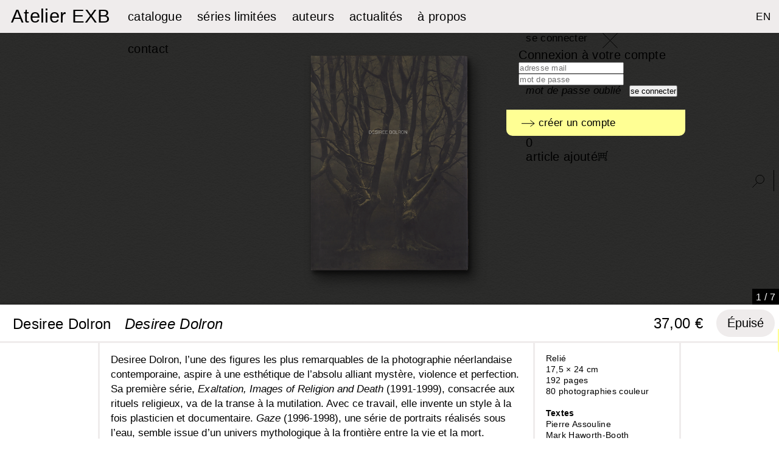

--- FILE ---
content_type: text/html; charset=utf-8
request_url: https://exb.fr/fr/le-catalogue/22-desiree-dolron.html
body_size: 15033
content:
<!DOCTYPE html PUBLIC "-//W3C//DTD XHTML 1.1//EN" "http://www.w3.org/TR/xhtml11/DTD/xhtml11.dtd">
<html xmlns="http://www.w3.org/1999/xhtml" xml:lang="fr">
	<head>
		<title>Desiree Dolron - Atelier EXB</title>
		<meta name="viewport" content="width=device-width,initial-scale=1" /> 
		<meta name="description" content="Relié 
17,5 × 24 cm
192 pages
80 photographies couleurTextes
Pierre Assouline
Mark Haworth-BoothEn coédition avec l&#039;Institut néerlandais" />
		<meta http-equiv="Content-Type" content="application/xhtml+xml; charset=utf-8" />
		<meta name="generator" content="PrestaShop" />


		<!-- canonical -->
				<link rel="canonical" href="https://exb.fr/fr/le-catalogue/22-desiree-dolron.html"/>
				
		<!-- /canonical -->
		

		<!--meta name="robots" content="index,follow" /-->
		<meta name="robots" content="index,follow" />
		<script type="text/javascript">
			var baseDir = 'https://exb.fr/';
			var static_token = '9368b3451d559b45cb4b5440d2053241';
			var token = '9368b3451d559b45cb4b5440d2053241';
			var priceDisplayPrecision = 2;
			var priceDisplayMethod = 0;
			var roundMode = 2;
		</script>
		<link rel="apple-touch-icon" sizes="180x180" href="/apple-touch-icon.png">
		<link rel="icon" type="image/png" sizes="32x32" href="/favicon-32x32.png">
		<link rel="icon" type="image/png" sizes="16x16" href="/favicon-16x16.png">
		<link rel="manifest" href="/site.webmanifest">
		<link rel="mask-icon" href="/safari-pinned-tab.svg" color="#5bbad5">
		<meta name="msapplication-TileColor" content="#ffffff">
		<meta name="theme-color" content="#ffffff">
	 
	<link href="/themes/prestashop/css/jquery.jscrollpane.css" rel="stylesheet" type="text/css" media="all" />
	 
	<link href="/themes/prestashop/css/demoStyles.css" rel="stylesheet" type="text/css" media="all" />
	 
	<link href="/themes/prestashop/css/dragdealer.css" rel="stylesheet" type="text/css" media="all" />
	 
	<link href="/themes/prestashop/css/global.css" rel="stylesheet" type="text/css" media="all" />
	 
	<link href="/js/jquery/plugins/fancybox/jquery.fancybox.css" rel="stylesheet" type="text/css" media="all" />
	 
	<link href="/themes/prestashop/css/product.css" rel="stylesheet" type="text/css" media="all" />
	 
	<link href="/js/jquery/plugins/bxslider/jquery.bxslider.css" rel="stylesheet" type="text/css" media="all" />
	 
	<link href="/modules/blocklanguages/blocklanguages.css" rel="stylesheet" type="text/css" media="all" />
	 
	<link href="/modules/blocksearch/blocksearch.css" rel="stylesheet" type="text/css" media="all" />
	 
	<link href="/js/jquery/plugins/autocomplete/jquery.autocomplete.css" rel="stylesheet" type="text/css" media="all" />
	 
	<link href="/themes/prestashop/css/modules/blocknewsletter/blocknewsletter.css" rel="stylesheet" type="text/css" media="all" />
	 
	<link href="/themes/prestashop/css/modules/blockcart/blockcart.css" rel="stylesheet" type="text/css" media="all" />
	 
	<link href="/themes/prestashop/css/modules/blockuserinfo/blockuserinfo.css" rel="stylesheet" type="text/css" media="all" />
	 
	<link href="/modules/paypal/views/css/paypal.css" rel="stylesheet" type="text/css" media="all" />
	 
	<link href="/modules/monsocialsharing/css/socialsharing.css" rel="stylesheet" type="text/css" media="all" />
	 
	<link href="/modules/productscategory/css/productscategory.css" rel="stylesheet" type="text/css" media="all" />
	 
	<link href="/themes/prestashop/css/product_list.css" rel="stylesheet" type="text/css" media="all" />
	  
	
		<link rel="stylesheet" href="https://unpkg.com/swiper/swiper-bundle.min.css" />
		
		<script type="text/javascript" src="/js/jquery/jquery-1.11.0.min.js"></script>
		<script type="text/javascript" src="/js/jquery/jquery-migrate-1.2.1.min.js"></script>
		<script type="text/javascript" src="/js/jquery/plugins/fancybox/jquery.fancybox.js"></script>
		<script type="text/javascript" src="/themes/prestashop/js/dragdealer.js"></script>
		<script type="text/javascript" src="/themes/prestashop/js/jquery.mousewheel.min.js"></script>
		<script type="text/javascript" src="/themes/prestashop/js/mwheelIntent.js"></script>
		<script type="text/javascript" src="/themes/prestashop/js/jquery.jscrollpane.min.js"></script>
		<script type="text/javascript" src="/js/tools.js"></script>
		<script type="text/javascript" src="/js/jquery/plugins/jquery.idTabs.js"></script>
		<script type="text/javascript" src="/js/jquery/plugins/jquery.scrollTo.js"></script>
		<script type="text/javascript" src="/js/jquery/plugins/jquery.serialScroll.js"></script>
		<script type="text/javascript" src="/js/jquery/plugins/bxslider/jquery.bxslider.js"></script>
		<script type="text/javascript" src="/themes/prestashop/js/tools.js"></script>
		<script type="text/javascript" src="/themes/prestashop/js/product.js"></script>
		<script type="text/javascript" src="/js/jquery/plugins/autocomplete/jquery.autocomplete.js"></script>
		<script type="text/javascript" src="/themes/prestashop/js/modules/blockcart/ajax-cart.js"></script>
		<script type="text/javascript" src="/modules/monsocialsharing/js/socialsharing.js"></script>
		<script type="text/javascript" src="/modules/productscategory/js/productscategory.js"></script>
		<script type="text/javascript" src="/modules/ganalytics/views/js/GoogleAnalyticActionLib.js"></script>
	 
	<script defer type="text/javascript">/*
 *
 *  2007-2024 PayPal
 *
 *  NOTICE OF LICENSE
 *
 *  This source file is subject to the Academic Free License (AFL 3.0)
 *  that is bundled with this package in the file LICENSE.txt.
 *  It is also available through the world-wide-web at this URL:
 *  http://opensource.org/licenses/afl-3.0.php
 *  If you did not receive a copy of the license and are unable to
 *  obtain it through the world-wide-web, please send an email
 *  to license@prestashop.com so we can send you a copy immediately.
 *
 *  DISCLAIMER
 *
 *  Do not edit or add to this file if you wish to upgrade PrestaShop to newer
 *  versions in the future. If you wish to customize PrestaShop for your
 *  needs please refer to http://www.prestashop.com for more information.
 *
 *  @author 2007-2024 PayPal
 *  @author 202 ecommerce <tech@202-ecommerce.com>
 *  @copyright PayPal
 *  @license http://opensource.org/licenses/osl-3.0.php Open Software License (OSL 3.0)
 *
 */


    

function updateFormDatas()
{
	var nb = $('#quantity_wanted').val();
	var id = $('#idCombination').val();

	$('.paypal_payment_form input[name=quantity]').val(nb);
	$('.paypal_payment_form input[name=id_p_attr]').val(id);
}
	
$(document).ready( function() {
    
		var baseDirPP = baseDir.replace('http:', 'https:');
		
	if($('#in_context_checkout_enabled').val() != 1)
	{
        $(document).on('click','#payment_paypal_express_checkout', function() {
			$('#paypal_payment_form_cart').submit();
			return false;
		});
	}


	var jquery_version = $.fn.jquery.split('.');
	if(jquery_version[0]>=1 && jquery_version[1] >= 7)
	{
		$('body').on('submit',".paypal_payment_form", function () {
			updateFormDatas();
		});
	}
	else {
		$('.paypal_payment_form').live('submit', function () {
			updateFormDatas();
		});
	}

	function displayExpressCheckoutShortcut() {
		var id_product = $('input[name="id_product"]').val();
		var id_product_attribute = $('input[name="id_product_attribute"]').val();
		$.ajax({
			type: "GET",
			url: baseDirPP+'/modules/paypal/express_checkout/ajax.php',
			data: { get_qty: "1", id_product: id_product, id_product_attribute: id_product_attribute },
			cache: false,
			success: function(result) {
				if (result == '1') {
					$('#container_express_checkout').slideDown();
				} else {
					$('#container_express_checkout').slideUp();
				}
				return true;
			}
		});
	}

	$('select[name^="group_"]').change(function () {
		setTimeout(function(){displayExpressCheckoutShortcut()}, 500);
	});

	$('.color_pick').click(function () {
		setTimeout(function(){displayExpressCheckoutShortcut()}, 500);
	});

    if($('body#product').length > 0) {
        setTimeout(function(){displayExpressCheckoutShortcut()}, 500);
    }
	
	
			

	var modulePath = 'modules/paypal';
	var subFolder = '/integral_evolution';

	var fullPath = baseDirPP + modulePath + subFolder;
	var confirmTimer = false;
		
	if ($('form[target="hss_iframe"]').length == 0) {
		if ($('select[name^="group_"]').length > 0)
			displayExpressCheckoutShortcut();
		return false;
	} else {
		checkOrder();
	}

	function checkOrder() {
		if(confirmTimer == false)
			confirmTimer = setInterval(getOrdersCount, 1000);
	}

	});


</script><meta property="og:type" content="product" /> 
<meta property="og:url" content="https://exb.fr/fr/le-catalogue/22-desiree-dolron.html" /> 
<meta property="og:title" content="Desiree Dolron - Atelier EXB" /> 
<meta property="og:site_name" content="Atelier EXB" />
<meta property="og:description" content="Relié 
17,5 × 24 cm
192 pages
80 photographies couleurTextes
Pierre Assouline
Mark Haworth-BoothEn coédition avec l&#039;Institut néerlandais" />
<meta property="og:image" content="https://exb.fr/9569-large_default/desiree-dolron.jpg" />
<meta property="product:pretax_price:amount" content="35.07" /> 
<meta property="product:pretax_price:currency" content="EUR" /> 
<meta property="product:price:amount" content="37" /> 
<meta property="product:price:currency" content="EUR" /> 
<meta property="product:weight:value" content="2.000000" /> 
<meta property="product:weight:units" content="kg" /> 
<script type="text/javascript">
						var checkCaptchaUrl ="/modules/eicaptcha/eicaptcha-ajax.php";
						var RecaptachKey = "6LfO70wUAAAAAECbhR4NStXO_uPRYHTYfIe0PoBZ";
						var RecaptchaTheme = "light";
					</script>
					<script src="https://www.google.com/recaptcha/api.js?onload=onloadCallback&render=explicit&hl=fr" async defer></script>
					<script type="text/javascript" src="/modules/eicaptcha//views/js/eicaptcha-modules.js"></script>
			<script type="text/javascript">
				(window.gaDevIds=window.gaDevIds||[]).push('d6YPbH');
				(function(i,s,o,g,r,a,m){i['GoogleAnalyticsObject']=r;i[r]=i[r]||function(){
				(i[r].q=i[r].q||[]).push(arguments)},i[r].l=1*new Date();a=s.createElement(o),
				m=s.getElementsByTagName(o)[0];a.async=1;a.src=g;m.parentNode.insertBefore(a,m)
				})(window,document,'script','//www.google-analytics.com/analytics.js','ga');
				ga('create', 'G-96M81RY73Q', 'auto');
				ga('require', 'ec');</script>
	<script type="text/javascript">var page_name="product";</script>
	<script type="text/javascript" src="https://exb.fr/themes/prestashop/js/divers.js"></script> 
		
	</head>
	
	<body id="product">
					<div id="page">

			<!-- Header -->
			<div id="header">
				<div id="header_right">
					<a id="header_logo" href="https://exb.fr/fr/" title="Atelier EXB">
						<!--img class="logo" src="https://exb.fr/themes/prestashop/img/logo-EXB-new.jpg" alt="Editions Xavier Barral" height="60" /-->
												<div class="logoTxt">Atelier EXB</div>
											</a>
				
				
					<div id="links_menu"> 
<ul> 
						
					 		
			<li><a href="http://exb.fr/fr/5-le-catalogue">catalogue</a></li> 
		  
						
					 		
			<li><a href="http://exb.fr/fr/6-les-collectors">séries limitées</a></li> 
		  
						
					 		
			<li><a href="http://exb.fr/fr/auteurs">auteurs</a></li> 
		  
						
					 		
			<li><a href="http://exb.fr/fr/actualites">actualités</a></li> 
		  
						
					 		
			<li><a href="http://exb.fr/fr/content/8-presentation">à propos</a></li> 
		  
						
					 		
			<li><a href="http://exb.fr/fr/contactez-nous">contact</a></li> 
		  
	</ul>
</div>  
<div class="rightBlock">
	<!-- Block languages module -->
	<div id="languages_block_top">
		<ul id="first-languages">
							 
					<li class="lang">																			<a href="https://exb.fr/en/catalogue/22-desiree-dolron.html" title="English (English)">
						
															EN
																</a>
									</li>
																	<li class="menu-mobile closed">
			</li>
		</ul>
	</div> 
	<!-- /Block languages module -->


<!-- Block user information module HEADER -->
<div id="header_user">
	
	
	
	<ul id="header_nav">
		
		<li id="your_account">
							<a href="#blocConnexion" title="se connecter" class="desktop">se connecter</a>
				<a href="https://exb.fr/fr/adresse-de-livraison" title="se connecter" class="mobile">se connecter</a>
			
			
			
			<div class="blocConnexion connecter">
				<a href="javascript:void()" class="close"><img src="/img/close.svg" alt="X" style="width: 25px;" /></a>
									<form action="https://exb.fr/fr/adresse-de-livraison" method="post" id="login_form" class="std">
						<fieldset>
							<p class="titreconnect" style="font-size: 20px;">Connexion à votre compte</p>
							<p class="text">
								<input type="text" id="email" name="email" placeholder="adresse mail" value="" class="account_input" />
							</p>
							<p class="text">
								<input type="password" id="passwd" name="passwd" placeholder="mot de passe" value="" class="account_input" />
							</p>
							<p class="submit">
																<input type="submit" id="SubmitLogin" name="SubmitLogin" class="button" value="se connecter" />&nbsp;&nbsp;&nbsp;<a href="https://exb.fr/fr/mot-de-passe-oublie" class="forgpass"><em>mot de passe oublié</em></a>
							</p>
							<a href="https://exb.fr/fr/adresse-de-livraison?create_account=1" class="lost_password"><img src="/img/fleche.svg" style="width: 22px;" />&nbsp;créer un compte</a>
							
						</fieldset>
					</form>
					
			</div>
					</li>
				<li id="shopping_cart">
			
			<a class="linktocart desktop" href="https://exb.fr/fr/commande" title="Panier">
				<span class="ajax_cart_quantity hidden">0 </span><span id="cart_add_txt">article ajout&eacute;</span><img src="/themes/prestashop/img/picto-caddie.svg" style="height:16px; margin-top: 2px;" />
			</a>
			<a class="linktocart mobile" href="https://exb.fr/fr/commande" title="Panier">
				voir le panier&nbsp;<img src="/themes/prestashop/img/picto-caddie.svg" style="height:16px; margin-top: 2px;" /> 
			</a>
			
			<!--span class="ajax_cart_no_product">(panier)</span-->
		</li>
			</ul>
</div>
	<script type="text/javascript">
	// <![CDATA[
		
		jQuery(document).ready(function($){
			jQuery('#header_right #your_account a.desktop').click(function(){
				jQuery('#header_right #your_account .blocConnexion').show();
				$('#search_block_top').hide();
				$('.masqueSearchTop').hide();
			}); 
			jQuery('#your_account .blocConnexion .close').click(function(){ 
				jQuery('#your_account .blocConnexion').hide();
				//jQuery('.masqueSearchTop').hide();
			});
		});
	// ]]>
	
	</script>
<!-- /Block user information module HEADER -->
	<!-- Block search module TOP -->
	<div id="menu_search">
		<ul>
			<li><a href="#search_block_top" class="img_search"><img src="https://exb.fr/themes/prestashop/img/loupe.svg"  height="21" alt="ok" /></a>
				<div id="search_block_top">
					<div  id="searchbox">
						<p>
							<a href="javascript:void()" class="close"><img src="/img/close.svg" alt="X" /></a>
							<!--label for="search_query_top">Rechercher</label-->

							<input class="search_query" type="text" id="search_query_top" name="search_query" placeholder="rechercher un auteur, un ouvrage&hellip;" value="" />
							<!--input type="submit" value=" " class="button" />
							<br class="clear" /><a href="https://exb.fr/fr/recherche" class="recherche_avancee">Recherche avancée</a-->
					</p>
					</div>
				</div>
			</li>
		</ul>
	</div>	
</div>

	<script type="text/javascript">
	// <![CDATA[
	
		$('document').ready( function() {
			$("#search_query_top")
				.autocomplete(
					'https://exb.fr/fr/recherche', {
						minChars: 3,
						max: 10,
						width: 500,
						selectFirst: false,
						scroll: false,
						dataType: "json",
						formatItem: function(data, i, max, value, term) {
							return value;
						},
						parse: function(data) {
							var mytab = new Array();
							for (var i = 0; i < data.length; i++)
								//mytab[mytab.length] = { data: data[i], value: data[i].cname + ' > ' + data[i].pname };
								mytab[mytab.length] = { data: data[i], value: data[i].pname };
							return mytab;
						},
						extraParams: {
							ajaxSearch: 1,
							id_lang: 2
						}
					}
				)
				.result(function(event, data, formatted) {
					$('#search_query_top').val(data.pname);
					document.location.href = data.product_link;
				})
		});
	
	// ]]>
	</script>
<!-- /Block search module TOP -->

				</div>
				<div id="header_mobile">
					<div id="links_menu"> 
<ul> 
						
					 		
			<li><a href="http://exb.fr/fr/5-le-catalogue">catalogue</a></li> 
		  
						
					 		
			<li><a href="http://exb.fr/fr/6-les-collectors">séries limitées</a></li> 
		  
						
					 		
			<li><a href="http://exb.fr/fr/auteurs">auteurs</a></li> 
		  
						
					 		
			<li><a href="http://exb.fr/fr/actualites">actualités</a></li> 
		  
						
					 		
			<li><a href="http://exb.fr/fr/content/8-presentation">à propos</a></li> 
		  
						
					 		
			<li><a href="http://exb.fr/fr/contactez-nous">contact</a></li> 
		  
	</ul>
</div>  
<div class="rightBlock">
	<!-- Block languages module -->
	<div id="languages_block_top">
		<ul id="first-languages">
							 
					<li class="lang">																			<a href="https://exb.fr/en/catalogue/22-desiree-dolron.html" title="English (English)">
						
															EN
																</a>
									</li>
																	<li class="menu-mobile closed">
			</li>
		</ul>
	</div> 
	<!-- /Block languages module -->


<!-- Block user information module HEADER -->
<div id="header_user">
	
	
	
	<ul id="header_nav">
		
		<li id="your_account">
							<a href="#blocConnexion" title="se connecter" class="desktop">se connecter</a>
				<a href="https://exb.fr/fr/adresse-de-livraison" title="se connecter" class="mobile">se connecter</a>
			
			
			
			<div class="blocConnexion connecter">
				<a href="javascript:void()" class="close"><img src="/img/close.svg" alt="X" style="width: 25px;" /></a>
									<form action="https://exb.fr/fr/adresse-de-livraison" method="post" id="login_form" class="std">
						<fieldset>
							<p class="titreconnect" style="font-size: 20px;">Connexion à votre compte</p>
							<p class="text">
								<input type="text" id="email" name="email" placeholder="adresse mail" value="" class="account_input" />
							</p>
							<p class="text">
								<input type="password" id="passwd" name="passwd" placeholder="mot de passe" value="" class="account_input" />
							</p>
							<p class="submit">
																<input type="submit" id="SubmitLogin" name="SubmitLogin" class="button" value="se connecter" />&nbsp;&nbsp;&nbsp;<a href="https://exb.fr/fr/mot-de-passe-oublie" class="forgpass"><em>mot de passe oublié</em></a>
							</p>
							<a href="https://exb.fr/fr/adresse-de-livraison?create_account=1" class="lost_password"><img src="/img/fleche.svg" style="width: 22px;" />&nbsp;créer un compte</a>
							
						</fieldset>
					</form>
					
			</div>
					</li>
				<li id="shopping_cart">
			
			<a class="linktocart desktop" href="https://exb.fr/fr/commande" title="Panier">
				<span class="ajax_cart_quantity hidden">0 </span><span id="cart_add_txt">article ajout&eacute;</span><img src="/themes/prestashop/img/picto-caddie.svg" style="height:16px; margin-top: 2px;" />
			</a>
			<a class="linktocart mobile" href="https://exb.fr/fr/commande" title="Panier">
				voir le panier&nbsp;<img src="/themes/prestashop/img/picto-caddie.svg" style="height:16px; margin-top: 2px;" /> 
			</a>
			
			<!--span class="ajax_cart_no_product">(panier)</span-->
		</li>
			</ul>
</div>
	<script type="text/javascript">
	// <![CDATA[
		
		jQuery(document).ready(function($){
			jQuery('#header_right #your_account a.desktop').click(function(){
				jQuery('#header_right #your_account .blocConnexion').show();
				$('#search_block_top').hide();
				$('.masqueSearchTop').hide();
			}); 
			jQuery('#your_account .blocConnexion .close').click(function(){ 
				jQuery('#your_account .blocConnexion').hide();
				//jQuery('.masqueSearchTop').hide();
			});
		});
	// ]]>
	
	</script>
<!-- /Block user information module HEADER -->
	<!-- Block search module TOP -->
	<div id="menu_search">
		<ul>
			<li><a href="#search_block_top" class="img_search"><img src="https://exb.fr/themes/prestashop/img/loupe.svg"  height="21" alt="ok" /></a>
				<div id="search_block_top">
					<div  id="searchbox">
						<p>
							<a href="javascript:void()" class="close"><img src="/img/close.svg" alt="X" /></a>
							<!--label for="search_query_top">Rechercher</label-->

							<input class="search_query" type="text" id="search_query_top" name="search_query" placeholder="rechercher un auteur, un ouvrage&hellip;" value="" />
							<!--input type="submit" value=" " class="button" />
							<br class="clear" /><a href="https://exb.fr/fr/recherche" class="recherche_avancee">Recherche avancée</a-->
					</p>
					</div>
				</div>
			</li>
		</ul>
	</div>	
</div>

	<script type="text/javascript">
	// <![CDATA[
	
		$('document').ready( function() {
			$("#search_query_top")
				.autocomplete(
					'https://exb.fr/fr/recherche', {
						minChars: 3,
						max: 10,
						width: 500,
						selectFirst: false,
						scroll: false,
						dataType: "json",
						formatItem: function(data, i, max, value, term) {
							return value;
						},
						parse: function(data) {
							var mytab = new Array();
							for (var i = 0; i < data.length; i++)
								//mytab[mytab.length] = { data: data[i], value: data[i].cname + ' > ' + data[i].pname };
								mytab[mytab.length] = { data: data[i], value: data[i].pname };
							return mytab;
						},
						extraParams: {
							ajaxSearch: 1,
							id_lang: 2
						}
					}
				)
				.result(function(event, data, formatted) {
					$('#search_query_top').val(data.pname);
					document.location.href = data.product_link;
				})
		});
	
	// ]]>
	</script>
<!-- /Block search module TOP -->

					
					
					<div id="footer-mobile">
						<div class="footerLinks">
							<ul style="align-items:center;">
								<!--li><a href="https://exb.fr/fr/content/2-mentions-legales">Mentions l&eacute;gales</a></li-->
								<li><a href="https://www.facebook.com/pages/%C3%89ditions-Xavier-Barral-EXB/282321425137612" target="_blank" >facebook</a></li>
								<li>|</li>
								<li><a href="https://instagram.com/editionsxavierbarral/" target="_blank" >instagram</a></li>
								<li>|</li>
								<li><a href="https://fr.pinterest.com/xavierbarral/" target="_blank">pinterest</a></li>
							</ul>
						</div>
						<div class="footerRight">
							<ul style="align-items:center;">
								
								
								<li>
									
									
									<ul style="display:flex;align-items:center;">
										<li>Newsletter</li>
										<li><img src="/themes/prestashop/img/picto-news.svg" height="18" /></li>
										<li>
											<form action="https://exb.us7.list-manage.com/subscribe/post" method="POST" target="_blank" name="mailchimp" id="mailchimp">
												<input type="email" id="MERGE0" name="MERGE0" placeholder="saisissez votre email" required />
												<input type="hidden" name="u" value="71f2e8e6e0e0dff2cf76ab3d2" >
												<input type="hidden" name="id" value="a0a10b0e4a" >
												<input type="submit" name="submit" id="submit" value="s&#039;inscrire" />
											</form>
										</li>
									</ul>
									
									
									<!--img src="/themes/prestashop/img/picto-news.svg" height="18" />&nbsp;&nbsp;
									<form action="https://exb.us7.list-manage.com/subscribe/post" method="POST" target="_blank" name="mailchimp" id="mailchimp">
										<input type="email" id="MERGE0" name="MERGE0" placeholder="Newsletter" required />
										<input type="hidden" name="u" value="71f2e8e6e0e0dff2cf76ab3d2" >
										<input type="hidden" name="id" value="a0a10b0e4a" >
										<input type="submit" name="submit" id="submit" value="s&#039;inscrire" />
									</form-->
									
									
									
								</li>
								<li>&copy; Atelier EXB 2025</li>
							</ul>
						</div>
					</div>	
					
				</div>
			</div>

			<div id="columns">
				<!-- Left -->
				<div id="left_column" class="column">
					
				</div>

				<!-- Center -->
				<div id="center_column"><link href="/lity.css" rel="stylesheet">
<link rel="stylesheet" href="https://cdn.jsdelivr.net/npm/swiper@9/swiper-bundle.min.css" />
<script src="/lity.js"></script>
<script type="text/javascript">
	
		$("#links_menu li").each(function(i){
			if(i==0)
				$(this).find('a').addClass('active');
		});
		
</script> 




<script type="text/javascript">
var isMobile = {
    Android: function() {
        return navigator.userAgent.match(/Android/i);
    },
    BlackBerry: function() {
        return navigator.userAgent.match(/BlackBerry/i);
    },
    iOS: function() {
        return navigator.userAgent.match(/iPhone|iPad|iPod/i);
    },
    Opera: function() {
        return navigator.userAgent.match(/Opera Mini/i);
    },
    Windows: function() {
        return navigator.userAgent.match(/IEMobile/i);
    },
    any: function() {
        return (isMobile.Android() || isMobile.BlackBerry() || isMobile.iOS() || isMobile.Opera() || isMobile.Windows());
    }
};
// <![CDATA[

// PrestaShop internal settings
var currencySign = '€';
var currencyRate = '1';
var currencyFormat = '2';
var currencyBlank = '1';
var taxRate = 5.5;
var jqZoomEnabled = false;

//JS Hook
var oosHookJsCodeFunctions = new Array();

// Parameters
var id_product = '22';
var productHasAttributes = false;
var quantitiesDisplayAllowed = true;
var quantityAvailable = 0;
var allowBuyWhenOutOfStock = false;
//var allowBuyWhenOutOfStock = true;
var availableNowValue = '';
var availableLaterValue = '';
var productPriceTaxExcluded = 35.07109 - 0.000000;
var reduction_percent = 0;
var reduction_price = 0;
var specific_price = 0;
var specific_currency = false;
var group_reduction = '0';
var default_eco_tax = 0.000000;
var ecotaxTax_rate = 0;
var currentDate = '2026-01-22 06:33:57';
var maxQuantityToAllowDisplayOfLastQuantityMessage = 3;
var noTaxForThisProduct = false;
var displayPrice = 0;
var productReference = 'DDO';
var productAvailableForOrder = '0';
var productShowPrice = '1';
var productUnitPriceRatio = '0.000000';
var idDefaultImage = 9569;
var ipa_default = 0;

// Customizable field
var img_ps_dir = 'https://exb.fr/img/';
var customizationFields = new Array();
		customizationFields[0] = new Array();
	customizationFields[0][0] = 'img0';
	customizationFields[0][1] = 0;

// Images
var img_prod_dir = 'https://exb.fr/img/p/';
var combinationImages = new Array();


combinationImages[0] = new Array();
			combinationImages[0][0] = 9569;
			combinationImages[0][1] = 9570;
			combinationImages[0][2] = 9571;
			combinationImages[0][3] = 9572;
			combinationImages[0][4] = 9573;
			combinationImages[0][5] = 9574;
			combinationImages[0][6] = 9575;
	
// Translations
var doesntExist = 'Ce produit n\'existe pas dans cette déclinaison. Vous pouvez néanmoins en sélectionner une autre.';
var doesntExistNoMore = 'Ce produit n\'est plus en stock';
var doesntExistNoMoreBut = 'avec ces options mais reste disponible avec d\'autres options';
var uploading_in_progress = 'Envoi en cours, merci de bien vouloir patienter...';
var fieldRequired = 'Merci de remplir tous les champs, ensuite enregistrez votre personnalisation';

//]]>
</script>
<script type="text/javascript">

 
$(document).ready(function(){  
	

function getPhotosDeCouverture(){
    var liste=new Array();
    jQuery('#group_5 option').each(function(index,element){
        liste.push(jQuery(element).attr('value'));
    })
    var photosDeCouverture=new Array();
    jQuery.each(liste,function(index,element){
        photosDeCouverture.push(getPhotoDeCouverture(element));
    })
    return photosDeCouverture;
}
function getPhotoDeCouverture(idVariante){
        var idPhotoDeCouverture;
        jQuery.each(combinations,function(index,element){
            if(element.idsAttributes==idVariante){
                idPhotoDeCouverture=element.image;
                return false;
            }
        })
    return idPhotoDeCouverture;
}


});

</script>
<style>
.kboSwipe img {
    height: 209px !important;
    width: auto !important;
    margin: 0 auto;
}
	
.swiper {
	width: 100%;
	height: 73vh;
	z-index: 0;
	margin-top: 54px;
  }

  .swiper-slide {
	text-align: center;
	font-size: 18px;

	/* Center slide text vertically */
	display: -webkit-box;
	display: -ms-flexbox;
	display: -webkit-flex;
	display: flex;
	-webkit-box-pack: center;
	-ms-flex-pack: center;
	-webkit-justify-content: center;
	justify-content: center;
	-webkit-box-align: center;
	-ms-flex-align: center;
	-webkit-align-items: center;
	align-items: center;
  }

  .swiper-slide img {
	display: block;
	max-width: 100%;
	object-fit: contain;
	/*box-shadow: 10px 5px 5px black;*/
	-webkit-filter: drop-shadow(8px 12px 9px rgba(0,0,0,0.35)) drop-shadow(3px 5px 3px rgba(0,0,0,0.62));
    filter: drop-shadow(8px 12px 9px rgba(0,0,0,0.35)) drop-shadow(3px 5px 3px rgba(0,0,0,0.62));
	/* margin-top: 20px;*/
	  margin-top: -20px;
	  height: 100%;
  }
	.swiper-slide img.zoom-book {
	display: block;
	width: 100%;
	max-width: 100%;
	height:100%;
	object-fit: cover;
	/*box-shadow: 10px 5px 5px black;*/
	-webkit-filter: none;
    filter: none;
	 margin-top: 0;
  }
	
	
@media screen and (max-width: 1750px) {
	
	.swiper {
		width: 100%;
		height: 70vh;
		z-index: 0;
		margin-top: 54px;
	  }

	 .swiper-slide img {
		max-width: 106%;
		  height: 106%;
	  }
}

@media screen and (max-width: 1500px) {
	
	.swiper {
		width: 100%;
		height: 66vh;
		z-index: 0;
		margin-top: 54px;
	  }

	 .swiper-slide img {
		max-width: 110%;
		  height: 106%;
	  }
}
	
@media screen and (max-width: 1360px) {
	
	.swiper {
		width: 100%;
		height: 62vh;
		z-index: 0;
		margin-top: 54px;
	  }

	 .swiper-slide img {
		max-width: 114%;
		  height: 110%;
	  }
}
	
.swiper-button-prev {
    left: 0px;
    right: auto;
	cursor: w-resize;
}
	.swiper-button-next {
    left: auto;
    right: 0px;
	cursor: e-resize;
}
.swiper-button-next, .swiper-button-prev {
    position: absolute;
    top: 0;
    width: 50%;
    height: 100%;
    margin-top: 0;
    z-index: 10;
}
	
.swiper-button-prev:after, .swiper-button-next:after {
    content: '' !important;
}
	.swiper-pagination-fraction {
		bottom: 0px;
		right: 0px;
		left: unset;
		padding: 5px 6px 3px;
		width: auto !important;
		color: #fff;
		background-color: #000;
		font-family: Helvetica;
		font-size: 16px;
	}
	.main-container { width:100%; position: relative;}
	.titre { position: relative; /*width: 1270px;*/ width: 66.66666667%; margin: 0 auto; }
	.bottomborder { border-bottom: 3px solid #EFECEC; display: flex}
	.topborder { border-top: 3px solid #EFECEC; display: flex}
	.titre { font-family: Helvetica; font-size:24px; padding: 15px 0 5px;	}
	.titre h1 { display: inline; font-family: Helvetica; font-size:24px;	}
	.titre h2 { display: inline; font-family: Helvetica; font-size:24px !important; font-style: italic; text-transform: none !important; padding-left: 15px; padding-right: 3px; }
	.titre > div { display: inline-block; margin-top: 3px; margin-left: 21px;
	max-width: 50%;
    white-space: nowrap;
    overflow: hidden;
    -o-text-overflow: ellipsis;
    text-overflow: ellipsis;
	}
	.titre #buy_block .absoluteBottom {
		position: relative;
		bottom: -2px;
		left: 0px;
		height: 40px;
		line-height: 28px;
		float: right;
		min-width: 447px;
	}
	.titre .nouveaute { font-size: 16px; font-weight:bold; }
	.titre #buy_block { position: relative; float: right; }
	.titre .absoluteBottom #attributes {
		padding: 5px;
		display: inline-block;
		float:left;
		margin-top: -6px;
		line-height: 23px;
	}
	.titre #attributes label { font-size: 20px; text-transform: lowercase; cursor:default;}
	.titre .absoluteBottom #attributes select { background-color: #fff; font-size: 17px; text-transform: lowercase; cursor: pointer; padding-right: 5px; }
	.titre #buy_block .price { font-size: 24px; }
	.titre #buy_block #add_to_cart input, .titre #buy_block #add_to_cart_so input {
		background-color: #ffff94;
		border-radius: 22px;
		color: #000000;
		cursor: pointer;
		font-family: Helvetica;
		font-size: 20px;
		font-weight: normal;
		line-height: 17px;
		padding: 0;
		text-decoration: none;
		text-transform: none;
		width: auto;
		margin: 0;
		float: left;
		padding: 14px 18px;
		display: block;
		margin-top: -3px;
	}
	.titre #buy_block #add_to_cart input:hover {
		background-color: #fdfdc5;
	}
	
	.titre #buy_block #add_to_cart.indispo input, .titre #buy_block #add_to_cart_so.indispo input {
		background-color: #efecec;
	}
	.titre #buy_block #add_to_cart.indispo input:hover, .titre #buy_block #add_to_cart_so.indispo input:hover {
		background-color: #F0F0F0;
	}
	
	.our_price_display {
	  display: block;
	  margin-top: 12px;
	  padding: 0 15px;
	}
	
	.wrapper { position: relative; /*width: 1270px;*/ width: calc( 66.66666667% - 8px ); margin: -2px auto 0; border-left: 3px solid #EFECEC; border-right: 3px solid #EFECEC; display: flex; align-items: stretch;}
	#edlim .wrapper { margin: 0 auto 0; }
	.description { position: relative; width: 75%; margin: 0 auto; float: left; font-family: Helvetica; font-size: 17px; line-height: 24px;  border-right: 3px solid #EFECEC; letter-spacing: 0.0015rem !important; }
	.panneau-droite { position: relative; width: 25%; margin: 0 auto; float: left; }
	.inside-container { padding: 18px 18px 15px 18px; min-height: 500px; }
	/*.inside-container p { padding-right: 77px; }*/
	.description-short { font-family: Helvetica; font-size: 14px; line-height: 18px; padding: 18px 18px 15px; border-bottom: 3px solid #EFECEC; }
	.mediastalking { font-family: Helvetica; font-size: 14px; line-height: 20px; padding: 18px 18px 15px; }
	
	.listlim div { padding: 10px 20px; font-size: 20px; font-weight: normal; background-color: #F8F8AA; border-bottom: 1px solid #efecec; }
	
	.listlim a.edlim {
		display: block;
		padding: 14px 18px 15px;
		font-size: 20px;
		font-weight: normal;
		background-color: #fff;
		border-bottom: 3px solid #efecec;
		letter-spacing: 0.015rem;
	}
	
	/*.listlim a.edlim { display: block; padding: 15px 18px 19px; font-size: 20px; font-weight: normal; background-color: #F8F8AA; border-bottom: 1px solid #efecec; }*/
	/*.listlim a.edlim:last-child { border-bottom: 0; }*/
	.listlim a.edlim:hover {  background-color: #fff; text-decoration: none; font-style: italic;  }
	
	.fixedZone { position: fixed; top: 0; z-index: 0; }
	.z100 { z-index: 100; }
	.bgwhite { background-color: #fff; }
	#basetitre { margin-top: calc(73vh + 54px); border-bottom: 3px solid #efecec; box-shadow: 0 -3px 3px rgb(0 0 0 / 10%); -webkit-box-shadow: 0 -3px 3px rgb(0 0 0 / 10%); }
	/*@media screen and (min-width: 2000px) {
		.wrapper { position: relative; width: calc( 75% - 8px ); margin: -2px auto 0; border-left: 3px solid #EFECEC; border-right: 3px solid #EFECEC; display: flex; align-items: stretch; }
	}*/
	@media screen and (max-width: 1750px) {
		#basetitre { margin-top: calc(70vh + 54px); }
	}
	@media screen and (max-width: 1500px) {
		#basetitre { margin-top: calc(66vh + 54px); }
	}
	@media screen and (max-width: 1360px) {
		#basetitre { margin-top: calc(62vh + 54px); }
	}
	#video > div { border-top: 3px solid #efecec; }
	#video { border-top:0; }
	.aName + .aName:before { content:','; margin-left: -7px; margin-right: 5px; }
	select#mediasparlent { width: 100%; font-size:14px; padding: 3px 5px 5px;
    background-color: #fff;
    border: 1px solid #efecec;  }

	@media screen and (max-width: 996px) {
		.titre h1 {
			display: block !important;
			font-size: 20px !important;
		}
	}



</style>
<div class="blocTtlMobile">
	<div class="titreBloc">
	  
			<a href="https://exb.fr/fr/auteurs?id=25" class="aName" data-lity>Desiree Dolron</a>
				<h1>Desiree Dolron</h1>
			<div class="mbBtn"></div>
		</div>
	<div class="descriptionBloc">
		<div class="inside-container">
			<p>Desiree Dolron, l’une des figures les plus remarquables de la photographie néerlandaise contemporaine, aspire à une esthétique de l’absolu alliant mystère, violence et perfection.</p>
<p>Sa première série,<em> Exaltation, Images of Religion and Death</em> (1991-1999), consacrée aux rituels religieux, va de la transe à la mutilation. Avec ce travail, elle invente un style à la fois plasticien et documentaire. <em>Gaze</em> (1996-1998), une série de portraits réalisés sous l’eau, semble issue d’un univers mythologique à la frontière entre la vie et la mort. <em>Xteriors</em> (2001-2006) revisite la peinture flamande via l’outil numérique pour créer un monde distant et sacré, d’une tension extrême. Apportant un soin méticuleux à l’impression de ses œuvres, elle considère le livre comme leur aboutissement.<br /><br /></p>
		</div>
	</div>
		
</div>
<div class="main-container fixedZone">
	<div class="swiper" style="background: url(//exb.fr/Texture-papier-2.png), rgb(44,44,43); background-blend-mode: multiply; " >
		<div class="swiper-wrapper">
			<!-- Slides --><!-- https://exb.fr/9569/desiree-dolron.jpg 
			
				<div class="swiper-slide">
					<div class="swiper-lazy-preloader swiper-lazy-preloader-white"></div>
					<img src="/img/p/9/5/6/9/9569.jpg" title="Desiree Dolron" alt="Desiree Dolron" style="display: block; height: 100%;" />
				</div>
height: 100%;
height: 100%;
height: 100%;
-->				
							<div class="swiper-slide">
					<div class="swiper-lazy-preloader swiper-lazy-preloader-white"></div>
					<img src="/img/p/9/5/6/9/9569.jpg" title="Desiree Dolron" alt="Desiree Dolron" style="display: block; " />
				</div>
			
																																	 
							 
				<div class="swiper-slide">
					<div class="swiper-lazy-preloader swiper-lazy-preloader-white"></div>
					<img src="/img/p/9/5/7/0/9570.jpg" alt="Desirée Dolron" title="Desirée Dolron" id="image_auteur_thumb22-9570" style="display: block; " />

				</div> 
																								 
							 
				<div class="swiper-slide">
					<div class="swiper-lazy-preloader swiper-lazy-preloader-white"></div>
					<img src="/img/p/9/5/7/1/9571.jpg" alt="Desirée Dolron" title="Desirée Dolron" id="image_auteur_thumb22-9571" style="display: block; " />

				</div> 
																								 
							 
				<div class="swiper-slide">
					<div class="swiper-lazy-preloader swiper-lazy-preloader-white"></div>
					<img src="/img/p/9/5/7/2/9572.jpg" alt="Desirée Dolron" title="Desirée Dolron" id="image_auteur_thumb22-9572" style="display: block; " />

				</div> 
																								 
							 
				<div class="swiper-slide">
					<div class="swiper-lazy-preloader swiper-lazy-preloader-white"></div>
					<img src="/img/p/9/5/7/3/9573.jpg" alt="Desirée Dolron" title="Desirée Dolron" id="image_auteur_thumb22-9573" style="display: block; " />

				</div> 
																								 
							 
				<div class="swiper-slide">
					<div class="swiper-lazy-preloader swiper-lazy-preloader-white"></div>
					<img src="/img/p/9/5/7/4/9574.jpg" alt="Desirée Dolron" title="Desirée Dolron" id="image_auteur_thumb22-9574" style="display: block; " />

				</div> 
																								 
							 
				<div class="swiper-slide">
					<div class="swiper-lazy-preloader swiper-lazy-preloader-white"></div>
					<img src="/img/p/9/5/7/5/9575.jpg" alt="Desirée Dolron" title="Desirée Dolron" id="image_auteur_thumb22-9575" style="display: block; " />

				</div> 
																					
		</div>

		<!-- If we need navigation buttons -->
		<div class="swiper-button-prev"></div>
		<div class="swiper-button-next"></div>
		<div class="swiper-pagination"></div>
	</div>	
</div>
	
<div class="main-container bottomborder bgwhite z100" id="basetitre">
	<div class="titre">
		<div class="blocTtl">
		<h1>
	  
			<a href="https://exb.fr/fr/auteurs?id=25" class="aName" >Desiree Dolron</a>
				</h1>
			<h2>Desiree Dolron</h2>
			<!--div class="mbBtn"></div-->
			
		
		</div>
	
		
						<!-- add to cart form-->
				<form id="buy_block" class="clear" action="https://exb.fr/fr/panier" method="post">

					<!-- hidden datas -->
					<p class="hidden">
						<input type="hidden" name="token" value="9368b3451d559b45cb4b5440d2053241" />
						<input type="hidden" name="id_product" value="22" id="product_page_product_id" />
						<input type="hidden" name="add" value="1" />
						<input type="hidden" name="id_product_attribute" id="idCombination" value="" />
					</p>

					<!-- prices -->
					

					

					<div class="hidden">
					<p id="product_reference" ><label for="product_reference">R&eacute;f&eacute;rence : </label><span class="editable">DDO</span></p>

						<!-- quantity wanted -->
						<p id="quantity_wanted_p" style="display: none;">
							<label>Quantit&eacute; :</label>
							<input type="text" name="qty" id="quantity_wanted" class="text" value="1" size="2" maxlength="3"  />
						</p>

					<!-- minimal quantity wanted -->
					<p id="minimal_quantity_wanted_p" style="display: none;">Vous devez ajouter au minimum  <b id="minimal_quantity_label">1</b>  quantit&eacute;s pour acheter ce produit.</p>
					
					<!-- availability -->
					<p id="availability_statut" style="display: none;">
						<span id="availability_label">Disponibilit&eacute; :</span>
						<span id="availability_value" class="warning_inline">
							Ce produit n&#039;est plus en stock						</span>
					</p> 
					</div>
						
					<div class="absoluteBottom">

                                        						<style>
						.titre > div {
							max-width: 60% !important;
						}
						@media screen and (max-width: 996px) {
							.titre > div {
								max-width: 100% !important;
							}
						}
						</style>
					
						<!-- Out of stock hook -->
												<p id="oosHook" >
							
						</p>
						
						<!--p class="warning_inline" id="last_quantities" style="display: none;" >Attention : derni&egrave;res pi&egrave;ces disponibles !</p-->
			 																	
							<p id="add_to_cart" class="buttons_bottom_block indispo"><input type="submit" name="Submit" value="&Eacute;puis&eacute;" class="exclusive" /></p>
						<style>
						.indispo {
							display:block !important;
						}
							#oosHook { display: none !important; }
						
						</style>
																										<p class="price">
																																										<span class="our_price_display">
																	<span id="our_price_display">37,00 €</span> 
																</span>
							</p>
														   
							
												
						
					</div>
										
				</form>
					</div>
	
</div>
<div class="main-container bgwhite" id="descro">
	<div class="wrapper">
		<div class="description">
			<div class="inside-container">
				<p>Desiree Dolron, l’une des figures les plus remarquables de la photographie néerlandaise contemporaine, aspire à une esthétique de l’absolu alliant mystère, violence et perfection.</p>
<p>Sa première série,<em> Exaltation, Images of Religion and Death</em> (1991-1999), consacrée aux rituels religieux, va de la transe à la mutilation. Avec ce travail, elle invente un style à la fois plasticien et documentaire. <em>Gaze</em> (1996-1998), une série de portraits réalisés sous l’eau, semble issue d’un univers mythologique à la frontière entre la vie et la mort. <em>Xteriors</em> (2001-2006) revisite la peinture flamande via l’outil numérique pour créer un monde distant et sacré, d’une tension extrême. Apportant un soin méticuleux à l’impression de ses œuvres, elle considère le livre comme leur aboutissement.<br /><br /></p>
				
			</div>
		</div>
		<div class="panneau-droite">
						<div class="description-short" id="contentText105">
					<p>Relié </p>
<p>17,5 × 24 cm</p>
<p>192 pages</p>
<p>80 photographies couleur<br /><br /><strong>Textes</strong></p>
<p>Pierre Assouline</p>
<p>Mark Haworth-Booth<br /><br />En coédition avec l'Institut néerlandais<br /><br /></p> 
					<p>ISBN : 978-2-91517-315-4</p>			</div>  
			 
						<div class="mediastalking">
				<!--$('<a href="https://www.some-page.com" target="blank"></a>')[0].click();-->
				<!--select id="mediasparlent" onChange="window.open(jQuery('#mediasparlent').val(), '_blank');"-->
				<select id="mediasparlent" onChange="openMLink(jQuery('#mediasparlent').val());">
					<option value="" style="font-weight: 300;"><strong>les m&eacute;dias en parlent</strong></option>
														<option value="img/medias/1349787000-Art-Actuel-Ae-01-2007.pdf">Art Actuel </option>
																				<option value="img/medias/1349787032-Ry-ponses-Photo-Ae-02-2007.pdf">Réponses Photo </option>
														</select>
				
				
				<!--ul>
															<li><a href="http://exb.fr/img/medias/1349787000-Art-Actuel-Ae-01-2007.pdf" target="_blank">Art Actuel </a><div class="clear"></div></li>
																				<li><a href="http://exb.fr/img/medias/1349787032-Ry-ponses-Photo-Ae-02-2007.pdf" target="_blank">Réponses Photo </a><div class="clear"></div></li>
														</ul--> 
			</div>
			
		</div>
		
		
		
	</div>
	</div>

<script>
	function openMLink(mUrl){
		$('<a href="/openfile.php?url='+mUrl+'" target="_blank"></a>')[0].click();
	} 
$( document ).ready(function() {
	if($(".description-short a[href*='vimeo']").length) {
	
		let vimeo = $(".description-short a[href*='vimeo']").attr('href');
		vimeo = vimeo.trim();
		let index = vimeo.indexOf("vimeo");
		if(index != -1) {
			console.log(vimeo);
			let result = vimeo.substr(18);
			console.log(result);
			//$(".inside-container").after('<div class="main-container bgwhite z100" id="video"><div class="wrapper"><div class="feuilletage" style="width: 100%; padding: 30px;"><div style="padding:56.25% 0 0 0;position:relative;"><iframe src="https://player.vimeo.com/video/' + result + '?h=817b1309d8&title=0&byline=0&portrait=0" style="position:absolute;top:0;left:0;width:100%;height:100%;" frameborder="0" allow="autoplay; fullscreen; picture-in-picture" allowfullscreen></iframe></div><script src="https://player.vimeo.com/api/player.js"><\/script></div></div></div>');
			$(".inside-container").append('<div class="videoiframe" style="padding:56.25% 0 0 0;position:relative; margin-top:20px;"><iframe src="https://player.vimeo.com/video/' + result + '?h=817b1309d8&title=0&byline=0&portrait=0" style="position:absolute;top:0;left:0;width:100%;height:100%;" frameborder="0" allow="autoplay; fullscreen; picture-in-picture" allowfullscreen></iframe></div><script src="https://player.vimeo.com/api/player.js"><\/script>');
			$(".description-short a[href*='vimeo']").parent().remove();
		}
	}
	if($(".description-short a[href*='youtube']").length) {
		let youtube = $(".description-short a[href*='youtube']").attr('href');
		youtube = youtube.trim();
		let indexY = youtube.indexOf("youtube");
		if(indexY != -1) {
			console.log(youtube);
			let result = youtube.replace("&ab_channel=atelierEXB", "");
			result = result.substr(32);
			//$(".inside-container").after('<div class="main-container bgwhite z100" id="video"><div class="wrapper"><div class="feuilletage" style="width: 100%; padding: 30px;"><div style="padding:56.25% 0 0 0;position:relative;"><iframe src="https://player.vimeo.com/video/' + result + '?h=817b1309d8&title=0&byline=0&portrait=0" style="position:absolute;top:0;left:0;width:100%;height:100%;" frameborder="0" allow="autoplay; fullscreen; picture-in-picture" allowfullscreen></iframe></div><script src="https://player.vimeo.com/api/player.js"><\/script></div></div></div>');
			$(".inside-container").append('<div class="videoiframe" style="padding:56.25% 0 0 0;position:relative; margin-top:20px;"><iframe width="560" height="315" src="https://www.youtube.com/embed/'+result+'" title="YouTube video player" style="position:absolute;top:0;left:0;width:100%;height:100%;" frameborder="0" allow="accelerometer; autoplay; clipboard-write; encrypted-media; gyroscope; picture-in-picture; web-share" allowfullscreen></iframe></div>');
			$(".description-short a[href*='youtube']").remove();
		}
	}
	if($(".description-short a[href*='youtu.be']").length) {
		let youtube = $(".description-short a[href*='youtu.be']").attr('href');
		youtube = youtube.trim();
		let indexY = youtube.indexOf("youtu.be");
		if(indexY != -1) {
			console.log(youtube);
			let result = youtube.replace("&ab_channel=atelierEXB", "");
			result = result.substr(17);
			//$(".inside-container").after('<div class="main-container bgwhite z100" id="video"><div class="wrapper"><div class="feuilletage" style="width: 100%; padding: 30px;"><div style="padding:56.25% 0 0 0;position:relative;"><iframe src="https://player.vimeo.com/video/' + result + '?h=817b1309d8&title=0&byline=0&portrait=0" style="position:absolute;top:0;left:0;width:100%;height:100%;" frameborder="0" allow="autoplay; fullscreen; picture-in-picture" allowfullscreen></iframe></div><script src="https://player.vimeo.com/api/player.js"><\/script></div></div></div>');
			$(".inside-container").append('<div class="videoiframe" style="padding:56.25% 0 0 0;position:relative; margin-top:20px;"><iframe width="560" height="315" src="https://www.youtube.com/embed/'+result+'" title="YouTube video player" style="position:absolute;top:0;left:0;width:100%;height:100%;" frameborder="0" allow="accelerometer; autoplay; clipboard-write; encrypted-media; gyroscope; picture-in-picture; web-share" allowfullscreen></iframe></div>');
			$(".description-short a[href*='youtu.be']").remove();
		}
	}
	/*$(".description-short p").each(function(){
		$(".description-short").append($(this).html());
		$(this).remove();
	});*/
	
	var limited = Array();
	limited[0] = "";
	var lim = 0;
	var nbLim = 0;
	$(".description-short a[href*='exb.fr']").each(function(){
		let editions = $(this).attr('href');
		let indexB = editions.indexOf("exb");
		if (indexB != -1) {
			nbLim++;
		}
	});
	$(".description-short a[href*='exb.fr']").each(function(){
		let editions = $(this).attr('href');
		console.log(editions);
		let indexl = editions.indexOf("exb");
		if (indexl != -1) {
			if(nbLim > 1) {
				limited[lim] = '<a class="edlim" href="' + editions + '"><img src="/img/fleche.svg" style="width: 22px;" />&nbsp;&nbsp;édition limitée n°' + ( lim + 1 )  + '</a>';
			} else {
				limited[lim] = '<a class="edlim" href="' + editions + '"><img src="/img/fleche.svg" style="width: 22px;" />&nbsp;&nbsp;édition limitée</a>';
			}
			lim++;
		}
	});
	if (limited[0] != "") {
		//let debut = '<div class="main-container bgwhite z100" id="edlim"><div class="wrapper topborder"><div class="listlim" style="width: 100%;">';
		//let fin = '</div></div></div>';
		let debut = '<div class="listlim" style="width: 100%;">';
		let fin = '</div>';
		//$("#basetitre").after(debut + limited[0] + fin);
		let bton = '';
		for (let i = 0; i < lim; i++) {
			bton += limited[i];
		
		}
		$(".description .inside-container").before(debut + bton + fin);
		//$(".descriptionBloc .inside-container").before(debut + bton + fin);
	}
});	
</script>
<style>
	#center_column { min-height: 0; }
	/* grid */
	.catalogue-grid { position: relative; width: calc( 100% - 11px ); border-left: 7px solid #EFECEC; border-top: 7px solid #EFECEC; border-right: 4px solid #EFECEC; border-bottom: 0px solid #EFECEC; float: left; display: grid; grid-template-columns: 1fr 1fr 1fr 1fr 1fr 1fr; background-color: #efecec; }
	.catalogue-grid.limite { position: relative; width: calc( 100% - 11px ); border-left: 7px solid #EFECEC; border-top: 7px solid #EFECEC; border-right: 4px solid #EFECEC; border-bottom: 0px solid #EFECEC; float: left; display: grid; grid-template-columns: 1fr 1fr 1fr; background-color: #efecec; }
	.catalogue-grid > div { border-right: 3px solid #EFECEC; border-bottom: 3px solid #EFECEC; }
	.catalogue-grid > div:nth-child(7), .catalogue-grid > div:nth-child(8) { display: none; }
	.catalogue-grid.limite > div:nth-child(4) { display: none; }
	.catalogue-grid > div > a.item { position:relative; display:block; width: 100%; padding-bottom: 100%; background-color: #fff; }
	.catalogue-grid.limite > div > a.item { position:relative; display:block; width: 100%; padding-bottom: 66%; background-color: #fff; }
	.catalogue-grid > div > a.item:hover { background-color: #EFECEC; }
	.catalogue-grid .nouveaute { position: absolute; top: 12px; left: 12px; font-family: Helvetica; font-size: 14px; }
	.catalogue-grid .attributes { position: absolute; top: 12px; right: 12px; font-family: Helvetica; font-size: 14px; }
	.catalogue-grid .ttlItem { position: absolute; bottom: 12px; left: 12px; right: 12px; }
	.catalogue-grid .ttlItem h5 { font-family: Helvetica;
    font-size: 14px;
    font-style: italic;
    line-height: 1.35;
    letter-spacing: 0.015rem;
    max-width: 97%;
    white-space: nowrap;
    overflow: hidden;
    -o-text-overflow: ellipsis;
    text-overflow: ellipsis; }
	.catalogue-grid .ttlItem h6 { font-family: Helvetica;
    font-size: 14px;
    letter-spacing: 0.015rem;
    max-width: 97%;
    white-space: nowrap;
    overflow: hidden;
    -o-text-overflow: ellipsis;
    text-overflow: ellipsis; }
	.catalogue-grid .priceItem { position: absolute; bottom: 12px; right: 12px; font-family: Helvetica; font-size: 14px; }
	
	.imgItem { position: absolute; top: -25px; left: 0px; width: 100%; height: 100%; display: flex; align-items: center; justify-content: center; }
	.imgItem > img { height:68%; }
	.catalogue-grid.limite > div > a.item .imgItem > img { height:62%; }
	/*.btnCatalog { position: relative; float: left; padding: 10px; width: calc( 100% - 34px); font-family: Helvetica; font-size: 20px; border-right: 7px solid #EFECEC; border-left: 7px solid #EFECEC; border-bottom: 7px solid #EFECEC; background-color: #fff; }*/
	
	.btnCatalog { position: relative; float: left; /*padding: 13px 7px 11px 13px;*/ width: calc( 100% - 14px); font-family: Helvetica; font-size: 20px; border-right: 7px solid #EFECEC; border-left: 7px solid #EFECEC; border-bottom: 7px solid #EFECEC; }
	.btnCatalog a { display: block; padding: 13px 7px 13px 13px; }
	.btnCatalog a:hover { text-decoration: none; font-style: italic; }
	
	.aussi { padding: 12px 20px 9px; background-color: #efecec; font-size: 20px; font-weight: normal;}
</style>	
	
	
	<div class="main-container">
		<div class="aussi"><img src="https://exb.fr/themes/prestashop/img/coeur.svg"  height="12" alt="ok" />&nbsp;&nbsp;vous aimerez aussi</div>
		
		<div>			<div style="display: none">1</div>
<div class="catalogue-container">
			<div class="catalogue-grid">
				
																								<div class="contentItem" data-name="errázuriz ">
						<a href="https://exb.fr/fr/le-catalogue/598-histoires-inachevees.html" title="" class="item">
															<!--div class="nouveaute"><strong>Nouveau !</strong></div-->
							
								<!-- attributes -->
								<div class="attributes">
									
												
								</div>
							
							<div class="imgItem">
								<img id="imgfeatured_598" class="imgshadow" src="https://exb.fr/13695-thickbox/histoires-inachevees.jpg" alt="Histoires inachevées" />
							</div>
							
							<div class="ttlItem">
								
																	<h6>
										 								

											Paz Errázuriz 
																			</h6>
								<h5>Histoires inachevées</h5>
							</div>
							<!--div class="priceItem">
															</div-->
						</a>
					</div>
																				<div class="contentItem" data-name="meunier ">
						<a href="https://exb.fr/fr/le-catalogue/589-erased.html" title="" class="item">
															<!--div class="nouveaute"><strong>Nouveau !</strong></div-->
							
								<!-- attributes -->
								<div class="attributes">
									
												
								</div>
							
							<div class="imgItem">
								<img id="imgfeatured_589" class="imgshadow" src="https://exb.fr/13082-thickbox/erased.jpg" alt="Erased" />
							</div>
							
							<div class="ttlItem">
								
																	<h6>
										 								

											Bertrand Meunier 
																			</h6>
								<h5>Erased</h5>
							</div>
							<!--div class="priceItem">
															</div-->
						</a>
					</div>
																				<div class="contentItem" data-name="séclier ">
						<a href="https://exb.fr/fr/le-catalogue/631-philippe-seclier-real-road-test.html" title="" class="item">
															<!--div class="nouveaute"><strong>Nouveau !</strong></div-->
							
								<!-- attributes -->
								<div class="attributes">
									
												
								</div>
							
							<div class="imgItem">
								<img id="imgfeatured_631" class="imgshadow" src="https://exb.fr/14240-thickbox/philippe-seclier-real-road-test.jpg" alt="Real Road Test" />
							</div>
							
							<div class="ttlItem">
								
																	<h6>
										 								

											Philippe Séclier 
																			</h6>
								<h5>Real Road Test</h5>
							</div>
							<!--div class="priceItem">
															</div-->
						</a>
					</div>
																				<div class="contentItem" data-name="zzzzzzzz">
						<a href="https://exb.fr/fr/le-catalogue/581-la-collection-du-centre-national-des-arts-plastiques.html" title="" class="item">
															<!--div class="nouveaute"><strong>Nouveau !</strong></div-->
							
								<!-- attributes -->
								<div class="attributes">
									
												
								</div>
							
							<div class="imgItem">
								<img id="imgfeatured_581" class="imgshadow" src="https://exb.fr/13327-thickbox/la-collection-du-centre-national-des-arts-plastiques.jpg" alt="La collection du Centre national des arts plastiques" />
							</div>
							
							<div class="ttlItem">
								
								<h5>La collection du Centre national des arts plastiques</h5>
							</div>
							<!--div class="priceItem">
															</div-->
						</a>
					</div>
																				<div class="contentItem" data-name="zzzzzzzz">
						<a href="https://exb.fr/fr/le-catalogue/635-natures-vivantes-images-jardins-d-albert-kahn-luce-lebart.html" title="" class="item">
															<!--div class="nouveaute"><strong>Nouveau !</strong></div-->
							
								<!-- attributes -->
								<div class="attributes">
									
												
								</div>
							
							<div class="imgItem">
								<img id="imgfeatured_635" class="imgshadow" src="https://exb.fr/14310-thickbox/natures-vivantes-images-jardins-d-albert-kahn-luce-lebart.jpg" alt="Natures vivantes, Images &amp; jardins d&#039;Albert Kahn" />
							</div>
							
							<div class="ttlItem">
								
								<h5>Natures vivantes, Images & jardins d'Albert Kahn</h5>
							</div>
							<!--div class="priceItem">
															</div-->
						</a>
					</div>
																				<div class="contentItem" data-name="calle ">
						<a href="https://exb.fr/fr/le-catalogue/604-erratum.html" title="" class="item">
															<!--div class="nouveaute"><strong>Nouveau !</strong></div-->
							
								<!-- attributes -->
								<div class="attributes">
									
												
								</div>
							
							<div class="imgItem">
								<img id="imgfeatured_604" class="imgshadow" src="https://exb.fr/13799-thickbox/erratum.jpg" alt="Erratum" />
							</div>
							
							<div class="ttlItem">
								
																	<h6>
										 								

											Sophie Calle 
																			</h6>
								<h5>Erratum</h5>
							</div>
							<!--div class="priceItem">
															</div-->
						</a>
					</div>
																				<div class="contentItem" data-name="roversi ">
						<a href="https://exb.fr/fr/le-catalogue/618-livre-des-oiseaux-paolo-roversi.html" title="" class="item">
															<!--div class="nouveaute"><strong>Nouveau !</strong></div-->
							
								<!-- attributes -->
								<div class="attributes">
									
												
								</div>
							
							<div class="imgItem">
								<img id="imgfeatured_618" class="imgshadow" src="https://exb.fr/13905-thickbox/livre-des-oiseaux-paolo-roversi.jpg" alt="Des oiseaux - Paolo Roversi" />
							</div>
							
							<div class="ttlItem">
								
																	<h6>
										 								

											Paolo Roversi 
																			</h6>
								<h5>Des oiseaux - Paolo Roversi</h5>
							</div>
							<!--div class="priceItem">
															</div-->
						</a>
					</div>
																				<div class="contentItem" data-name="boulloud ">
						<a href="https://exb.fr/fr/le-catalogue/588-de-natura-rerum.html" title="" class="item">
															<!--div class="nouveaute"><strong>Nouveau !</strong></div-->
							
								<!-- attributes -->
								<div class="attributes">
									
												
								</div>
							
							<div class="imgItem">
								<img id="imgfeatured_588" class="imgshadow" src="https://exb.fr/11361-thickbox/de-natura-rerum.jpg" alt="De natura rerum" />
							</div>
							
							<div class="ttlItem">
								
																	<h6>
										 								

											Erwan Boulloud 
																			</h6>
								<h5>De natura rerum</h5>
							</div>
							<!--div class="priceItem">
															</div-->
						</a>
					</div>
																																																																																																																																																																																																																																																																		
									
									
	</div>
</div>

				<script type="text/javascript">
					jQuery(document).ready(function(){
						var MBG = GoogleAnalyticEnhancedECommerce;
						MBG.setCurrency('EUR');
						MBG.addProductDetailView({"id":22,"name":"\"Desiree Dolron\"","category":"\"le-catalogue\"","brand":"false","variant":"null","type":"typical","position":"0","quantity":1,"list":"product","url":"","price":"35.07"});
					});
				</script>
		</div>
		
		
		</div>
		
	</div>
	<div class="btnCatalog"><a href="/5-catalogue"><img src="/img/fleche.svg" style="width: 22px;" />&nbsp;&nbsp;voir tout le catalogue</a></div>

<!-- Swiper JS -->
<script src="https://cdn.jsdelivr.net/npm/swiper@9/swiper-bundle.min.js"></script>

<!-- Initialize Swiper -->
<script>
  var swiper = new Swiper(".swiper", {
	lazy: true,
	loop:true,
	pagination: {
          el: ".swiper-pagination",
          type: "fraction",
        },
    autoplay: {
          delay: 5000,
          disableOnInteraction: false,
        },
	navigation: {
	  nextEl: ".swiper-button-next",
	  prevEl: ".swiper-button-prev",
	},
  });
	
$( "select" )
  .on( "change", function() {
	const myTimeout = setTimeout(opaTest, 450);
  } );

function opaTest() {
	if($('#add_to_cart').css('opacity') < .5 ){
		console.log($('#add_to_cart').css('opacity'));
  		$('#add_to_cart_so').show();
	} 
	if($('#add_to_cart').css('opacity') > .5 ){
		console.log($('#add_to_cart').css('opacity'));
		$('#add_to_cart_so').hide();
	}
}
	
</script></div>

<!-- Right -->
				<div id="right_column" class="column">
					



<script type="text/javascript">
var CUSTOMIZE_TEXTFIELD = 1;
var img_dir = 'https://exb.fr/themes/prestashop/img/';
</script>
<script type="text/javascript">
var customizationIdMessage = 'Personnalisation';
var removingLinkText = 'supprimer cet article du panier';
var freeShippingTranslation = 'Livraison gratuite !';
var freeProductTranslation = 'Offert !';
var delete_txt = 'Supprimer';
var generated_date = 1769060037;
</script>


<!-- MODULE Block cart -->
<div id="cart_block" class="block exclusive">
	<h4 class="title_block">
		<a href="https://exb.fr/fr/commande" title="Voir mon panier" rel="nofollow">Panier</a>
				<span id="block_cart_expand" class="hidden">&nbsp;</span>
		<span id="block_cart_collapse" >&nbsp;</span>
			</h4>
	<div class="block_content">
	<!-- block summary -->
	<div id="cart_block_summary" class="collapsed">
		<span class="ajax_cart_quantity" style="display:none;">0</span>
		<span class="ajax_cart_product_txt_s" style="display:none">Produits</span>
		<span class="ajax_cart_product_txt" >Produit</span>
		<span class="ajax_cart_total" style="display:none">
					</span>
		<span class="ajax_cart_no_product" >(vide)</span>
	</div>
	<!-- block list of products -->
	<div id="cart_block_list" class="expanded">
			<p  id="cart_block_no_products">Aucun produit</p>
				<p id="cart-prices">
			<span id="cart_block_shipping_cost" class="price ajax_cart_shipping_cost">0,00 €</span>
			<span>Livraison</span>
			<br/>
									<span id="cart_block_total" class="price ajax_block_cart_total">0,00 €</span>
			<span>Total</span>
		</p>
				<p id="cart-buttons">
			<a href="https://exb.fr/fr/commande" class="button_small" title="Voir mon panier" rel="nofollow">Panier</a>			<a href="https://exb.fr/fr/commande" id="button_order_cart" class="exclusive" title="Commander" rel="nofollow"><span></span>Commander</a>
		</p>
	</div>
	</div>
</div>
<!-- /MODULE Block cart -->


				</div>
			</div>


			

<!-- Footer -->
			<div id="footer">
				<div class="footerLinks">
					<ul style="display:flex;align-items:center;">
						<!--li><a href="https://exb.fr/fr/index.php?controller=contact-form">Contacts</a></li-->
						<li>&copy; Atelier EXB 2025</li>
						<!--li><a href="https://exb.fr/fr/content/2-mentions-legales">Mentions l&eacute;gales</a></li-->
						<li><a href="http://www.facebook.com/pages/%C3%89ditions-Xavier-Barral-EXB/282321425137612" target="_blank" >facebook</a></li>
						<li><a href="https://www.instagram.com/atelier_exb/" target="_blank" >instagram</a></li>
						<!--li><a href="https://fr.pinterest.com/xavierbarral/" target="_blank">pinterest</a></li-->
					</ul>
				</div>
				<div class="footerRight">
					<ul style="display:flex;align-items:center;">
						<li>Newsletter</li>
						<li><img src="/themes/prestashop/img/picto-news.svg" height="18" /></li>
						<li class="newsChimp">
							<form action="https://exb.us7.list-manage.com/subscribe/post" method="POST" target="_blank" name="mailchimp" id="mailchimp">
								<input type="email" id="MERGE0" name="MERGE0" placeholder="add your contact" required />
								<input type="hidden" name="u" value="71f2e8e6e0e0dff2cf76ab3d2" >
								<input type="hidden" name="id" value="a0a10b0e4a" >
								<input type="submit" name="submit" id="submit" value="register" />
							</form>
						</li>
					</ul>

			
				<script type="text/javascript">
					ga('send', 'pageview');
				</script>
				</div>
			</div>
			<div class="masqueSearchTop hidden"></div>
	
<!-- Piwik -->
<script type="text/javascript">
var pkBaseURL = (("https:" == document.location.protocol) ? "https://piwik.netsample.com/" : "http://piwik.netsample.com/"); document.write(unescape("%3Cscript src='" + pkBaseURL + "piwik.js' type='text/javascript'%3E%3C/script%3E")); </script><script type="text/javascript">
try {
var piwikTracker = Piwik.getTracker(pkBaseURL + "piwik.php", 85);
piwikTracker.trackPageView();
piwikTracker.enableLinkTracking();
} catch( err ) {}
</script>
<noscript><p><img src="http://piwik.netsample.com/piwik.php?idsite=85" style="border:0" alt="" /></p></noscript> 
<!-- End Piwik Tracking Code -->

	</body>
</html>

--- FILE ---
content_type: application/javascript
request_url: https://exb.fr/themes/prestashop/js/tools.js
body_size: 2312
content:
/*
* 2007-2012 PrestaShop
*
* NOTICE OF LICENSE
*
* This source file is subject to the Academic Free License (AFL 3.0)
* that is bundled with this package in the file LICENSE.txt.
* It is also available through the world-wide-web at this URL:
* http://opensource.org/licenses/afl-3.0.php
* If you did not receive a copy of the license and are unable to
* obtain it through the world-wide-web, please send an email
* to license@prestashop.com so we can send you a copy immediately.
*
* DISCLAIMER
* 
* Do not edit or add to this file if you wish to upgrade PrestaShop to newer
* versions in the future. If you wish to customize PrestaShop for your
* needs please refer to http://www.prestashop.com for more information.
*
*  @author PrestaShop SA <contact@prestashop.com>
*  @copyright  2007-2012 PrestaShop SA
*  @version  Release: $Revision: 14008 $
*  @license    http://opensource.org/licenses/afl-3.0.php  Academic Free License (AFL 3.0)
*  International Registered Trademark & Property of PrestaShop SA
*/

function ps_round(value, precision)
{
	if (typeof(roundMode) == 'undefined')
		roundMode = 2;
	if (typeof(precision) == 'undefined')
		precision = 2;
	
	method = roundMode;
	if (method == 0)
		return ceilf(value, precision);
	else if (method == 1)
		return floorf(value, precision);
	precisionFactor = precision == 0 ? 1 : Math.pow(10, precision);
	return Math.round(value * precisionFactor) / precisionFactor;
}

function ceilf(value, precision)
{
	if (typeof(precision) == 'undefined')
		precision = 0;
	precisionFactor = precision == 0 ? 1 : Math.pow(10, precision);
	tmp = value * precisionFactor;
	tmp2 = tmp.toString();
	if (tmp2[tmp2.length - 1] == 0)
		return value;
	return Math.ceil(value * precisionFactor) / precisionFactor;
}

function floorf(value, precision)
{
	if (typeof(precision) == 'undefined')
		precision = 0;
	precisionFactor = precision == 0 ? 1 : Math.pow(10, precision);
	tmp = value * precisionFactor;
	tmp2 = tmp.toString();
	if (tmp2[tmp2.length - 1] == 0)
		return value;
	return Math.floor(value * precisionFactor) / precisionFactor;
}

function formatedNumberToFloat(price, currencyFormat, currencySign)
{
	price = price.replace(currencySign, '');
	if (currencyFormat == 1)
		return parseFloat(price.replace(',', '').replace(' ', ''));
	else if (currencyFormat == 2)
		return parseFloat(price.replace(' ', '').replace(',', '.'));
	else if (currencyFormat == 3)
		return parseFloat(price.replace('.', '').replace(' ', '').replace(',', '.'));
	else if (currencyFormat == 4)
		return parseFloat(price.replace(',', '').replace(' ', ''));
	return price;
}

//return a formatted price
function formatCurrency(price, currencyFormat, currencySign, currencyBlank)
{
	// if you modified this function, don't forget to modify the PHP function displayPrice (in the Tools.php class)
	blank = '';
	price = parseFloat(price.toFixed(6));
	price = ps_round(price, priceDisplayPrecision);
	if (currencyBlank > 0)
		blank = ' ';
	if (currencyFormat == 1)
		return currencySign + blank + formatNumber(price, priceDisplayPrecision, ',', '.');
	if (currencyFormat == 2)
		return (formatNumber(price, priceDisplayPrecision, ' ', ',') + blank + currencySign);
	if (currencyFormat == 3)
		return (currencySign + blank + formatNumber(price, priceDisplayPrecision, '.', ','));
	if (currencyFormat == 4)
		return (formatNumber(price, priceDisplayPrecision, ',', '.') + blank + currencySign);
	return price;
}

//return a formatted number
function formatNumber(value, numberOfDecimal, thousenSeparator, virgule)
{
	value = value.toFixed(numberOfDecimal);
	var val_string = value+'';
	var tmp = val_string.split('.');
	var abs_val_string = (tmp.length == 2) ? tmp[0] : val_string;
	var deci_string = ('0.' + (tmp.length == 2 ? tmp[1] : 0)).substr(2);
	var nb = abs_val_string.length;

	for (var i = 1 ; i < 4; i++)
		if (value >= Math.pow(10, (3 * i)))
			abs_val_string = abs_val_string.substring(0, nb - (3 * i)) + thousenSeparator + abs_val_string.substring(nb - (3 * i));

	if (parseInt(numberOfDecimal) == 0)
		return abs_val_string;
	return abs_val_string + virgule + (deci_string > 0 ? deci_string : '00');
}

//change the text of a jQuery element with a sliding effect (velocity could be a number in ms, 'slow' or 'fast', effect1 and effect2 could be slide, fade, hide, show)
function updateTextWithEffect(jQueryElement, text, velocity, effect1, effect2, newClass)
{
	if(jQueryElement.text() != text)
		if(effect1 == 'fade')
			jQueryElement.fadeOut(velocity, function(){
				$(this).addClass(newClass);
				if(effect2 == 'fade') $(this).text(text).fadeIn(velocity);
				else if(effect2 == 'slide') $(this).text(text).slideDown(velocity);
					else if(effect2 == 'show')	$(this).text(text).show(velocity, function(){});
			});
		else if(effect1 == 'slide')
			jQueryElement.slideUp(velocity, function(){
				$(this).addClass(newClass);
				if(effect2 == 'fade') $(this).text(text).fadeIn(velocity);
				else if(effect2 == 'slide') $(this).text(text).slideDown(velocity);
					else if(effect2 == 'show')	$(this).text(text).show(velocity);
			});
			else if(effect1 == 'hide')
				jQueryElement.hide(velocity, function(){
					$(this).addClass(newClass);
					if(effect2 == 'fade') $(this).text(text).fadeIn(velocity);
					else if(effect2 == 'slide') $(this).text(text).slideDown(velocity);
						else if(effect2 == 'show')	$(this).text(text).show(velocity);
				});
}

//show a JS debug
function dbg(value)
{
	var active = false;//true for active
	var firefox = true;//true if debug under firefox

	if (active)
		if (firefox)
			console.log(value);
		else
			alert(value);
}

/**
* Function : print_r()
* Arguments: The data  - array,hash(associative array),object
*            The level - OPTIONAL
* Returns  : The textual representation of the array.
* This function was inspired by the print_r function of PHP.
* This will accept some data as the argument and return a
* text that will be a more readable version of the
* array/hash/object that is given.
*/
function print_r(arr, level)
{
	var dumped_text = "";
	if (!level)
		level = 0;

	//The padding given at the beginning of the line.
	var level_padding = "";
	for (var j = 0 ; j < level + 1; j++)
		level_padding += "    ";

	if (typeof(arr) == 'object')
	{ //Array/Hashes/Objects 
		for (var item in arr)
		{
			var value = arr[item];
			if (typeof(value) == 'object') { //If it is an array,
				dumped_text += level_padding + "'" + item + "' ...\n";
				dumped_text += dump(value,level+1);
			}
			else
			{
				dumped_text += level_padding + "'" + item + "' => \"" + value + "\"\n";
			}
		}
	}
	else
	{ //Stings/Chars/Numbers etc.
		dumped_text = "===>" + arr + "<===("+typeof(arr)+")";
	}
	return dumped_text;
}

//verify if value is in the array
function in_array(value, array)
{
	for (var i in array)
		if (array[i] == value)
			return true;
	return false;
}

function resizeAddressesBox(nameBox)
{
	maxHeight = 0;

	if (typeof(nameBox) == 'undefined')
		nameBox = '.address';
	$(nameBox).each(function()
	{
		$(this).css('height', 'auto');
		currentHeight = $(this).height();
		if (maxHeight < currentHeight)
			maxHeight = currentHeight;
	});
	$(nameBox).height(maxHeight);
}


--- FILE ---
content_type: image/svg+xml
request_url: https://exb.fr/themes/prestashop/img/coeur.svg
body_size: 1030
content:
<?xml version="1.0" encoding="utf-8"?>
<!-- Generator: Adobe Illustrator 26.5.0, SVG Export Plug-In . SVG Version: 6.00 Build 0)  -->
<svg version="1.1" id="Calque_1" xmlns="http://www.w3.org/2000/svg" xmlns:xlink="http://www.w3.org/1999/xlink" x="0px" y="0px"
	 viewBox="0 0 15.3 13.6" style="enable-background:new 0 0 15.3 13.6;" xml:space="preserve">
<style type="text/css">
	.st0{clip-path:url(#SVGID_00000065044830428638691350000003832720750026132609_);}
	.st1{fill:#010202;}
</style>
<g>
	<defs>
		<rect id="SVGID_1_" x="0.2" y="0.2" width="15" height="13.2"/>
	</defs>
	<clipPath id="SVGID_00000134220827059609957900000005745043694487402164_">
		<use xlink:href="#SVGID_1_"  style="overflow:visible;"/>
	</clipPath>
	<g id="Groupe_148" style="clip-path:url(#SVGID_00000134220827059609957900000005745043694487402164_);">
		<g id="Groupe_146-2" transform="translate(0 0)">
			<path id="Tracé_11" class="st1" d="M7.7,13.4L3.8,9.5c0,0-6.6-5.6-1.9-8.7c2.9-1.9,5.8,1,5.8,2.9"/>
		</g>
		<g id="Groupe_147" transform="translate(7.5 0)">
			<path id="Tracé_12" class="st1" d="M0.2,13.4l3.9-3.9c0,0,6.6-5.6,1.9-8.7c-2.9-1.9-5.8,1-5.8,2.9"/>
		</g>
	</g>
</g>
</svg>
